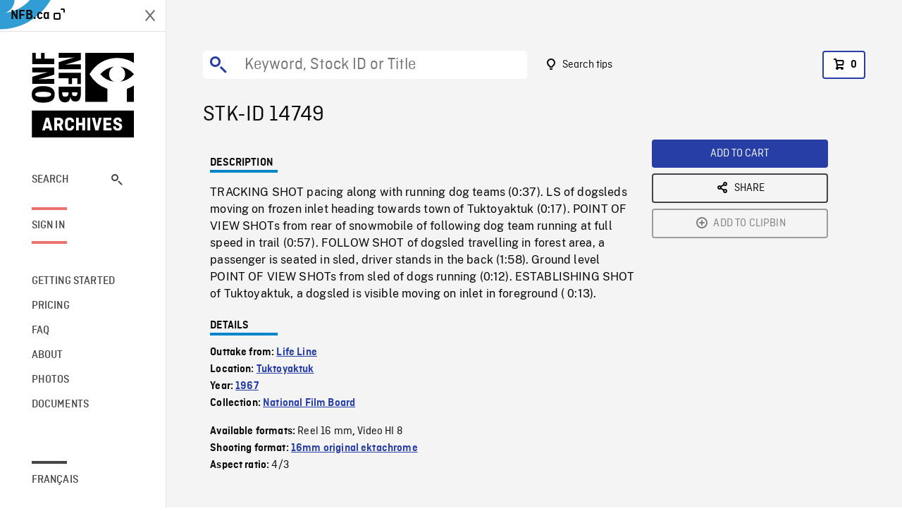

--- FILE ---
content_type: text/html; charset=utf-8
request_url: https://archives.nfb.ca/stockshot/14749/
body_size: 2926
content:


<!DOCTYPE html>
<html lang="en" class="brand-resize">
  <head>
    <!-- SEO Browser -->
    <meta charset="utf-8">
    <meta http-equiv="X-UA-Compatible" content="IE=edge">
    <meta name="viewport" content="width=device-width,initial-scale=1.0">

    <!-- SEO Robot -->
    <meta name="theme-color" content="#0085CA">
    <meta name="robots" content="index,follow">
    <meta name="googlebot" content="index,follow">

    
  





  <!-- SEO Title / Description / Alternate link -->
  <title>STK-ID 14749 - NFB Archives</title>
  <meta name="description" content="TRACKING SHOT pacing along with running dog teams (0:37). LS of dogsleds moving on frozen inlet heading towards town of Tuktoyaktuk (0:17). POINT OF VIEW SHOTs from rear of snowmobile of following dog team running at full speed in trail (0:57). FOLLOW SHOT of dogsled travelling in forest area, a passenger is seated in sled, driver stands in the back (1:58). Ground level POINT OF VIEW SHOTs from sled of dogs running (0:12). ESTABLISHING SHOT of Tuktoyaktuk, a dogsled is visible moving on inlet in foreground ( 0:13)." />
  <link rel="alternate" hreflang="fr" href="https://archives.onf.ca/plan/14749/" />

  <!-- Open Graph Share -->
  <meta property="og:title" content="STK-ID 14749">
  <meta property="og:description" content="TRACKING SHOT pacing along with running dog teams (0:37). LS of dogsleds moving on frozen inlet heading towards town of Tuktoyaktuk (0:17). POINT OF VIEW SHOTs from rear of snowmobile of following dog team running at full speed in trail (0:57). FOLLOW SHOT of dogsled travelling in forest area, a passenger is seated in sled, driver stands in the back (1:58). Ground level POINT OF VIEW SHOTs from sled of dogs running (0:12). ESTABLISHING SHOT of Tuktoyaktuk, a dogsled is visible moving on inlet in foreground ( 0:13).">
  <meta property="og:site_name" content="NFB Archives">
  <meta property="og:locale" content="en">
  <meta property="og:type" content="website">
  
  <meta property="og:image" content="https://dkyhanv6paotz.cloudfront.net/onfca-prod/archives/static/meta-thumbnail.3b4ab39ff6d0.jpg">
  

  <!-- Twitter Share -->
  <meta property="twitter:card'" content="summary_large_image">
  <meta property="twitter:title" content="STK-ID 14749">
  <meta property="twitter:description" content="TRACKING SHOT pacing along with running dog teams (0:37). LS of dogsleds moving on frozen inlet heading towards town of Tuktoyaktuk (0:17). POINT OF VIEW SHOTs from rear of snowmobile of following dog team running at full speed in trail (0:57). FOLLOW SHOT of dogsled travelling in forest area, a passenger is seated in sled, driver stands in the back (1:58). Ground level POINT OF VIEW SHOTs from sled of dogs running (0:12). ESTABLISHING SHOT of Tuktoyaktuk, a dogsled is visible moving on inlet in foreground ( 0:13).">
  
  <meta property="twitter:image" content="https://dkyhanv6paotz.cloudfront.net/onfca-prod/archives/static/meta-thumbnail.3b4ab39ff6d0.jpg">
  
  
  
  <meta name="google-site-verification" content="qDg4hGiuziyUtDG0mNfCghEatUmV7SKKQZw3bYbxy1Q" />
  




    <link href="/vue/css/chunk-vendors.a5d03586.css" rel="stylesheet"/>
	<link href="/vue/css/app.d83a5b3d.css" rel="stylesheet"/>
	<script defer="defer" src="/vue/js/chunk-vendors.08ed79bc0ad2f885.min.js"></script>
	<script defer="defer" src="/vue/js/app.d0589b7be1192aa6.min.js"></script>
	<script>window.GENERATED_BY_DJANGO = false</script>
	<link href="/vue/favicon.ico" rel="icon"/>

    <link href="https://dkyhanv6paotz.cloudfront.net/onfca-prod/archives/static/css/loader.0b12b3005727.css" rel="stylesheet">
    
<script type="application/ld+json">
  {
    "@context": "https://schema.org",
    "@type": "VideoObject",
    "name": "Life Line",
    "description": "TRACKING SHOT pacing along with running dog teams (0:37). LS of dogsleds moving on frozen inlet heading towards town of Tuktoyaktuk (0:17). POINT OF VIEW SHOTs from rear of snowmobile of following dog team running at full speed in trail (0:57). FOLLOW SHOT of dogsled travelling in forest area, a passenger is seated in sled, driver stands in the back (1:58). Ground level POINT OF VIEW SHOTs from sled of dogs running (0:12). ESTABLISHING SHOT of Tuktoyaktuk, a dogsled is visible moving on inlet in foreground ( 0:13).",
    
    
    "duration": "PT0H4M20S",
    
    "contentUrl": "None",
    "uploadDate": "1967"
  }
</script>

  </head>
  <body class="no-js forceScrollY">
    <div id="app">
      
<h1>STK-ID 14749</h1>
<video controls poster="None">
  <source src="None">
</video>

<p>TRACKING SHOT pacing along with running dog teams (0:37). LS of dogsleds moving on frozen inlet heading towards town of Tuktoyaktuk (0:17). POINT OF VIEW SHOTs from rear of snowmobile of following dog team running at full speed in trail (0:57). FOLLOW SHOT of dogsled travelling in forest area, a passenger is seated in sled, driver stands in the back (1:58). Ground level POINT OF VIEW SHOTs from sled of dogs running (0:12). ESTABLISHING SHOT of Tuktoyaktuk, a dogsled is visible moving on inlet in foreground ( 0:13).</p>
<h2>DETAILS</h2>
<dl>
  <dt>Excerpt from</dt>
  <dd>Life Line</dd>

  
  <dt>Location</dt>
  <dd>Tuktoyaktuk</dd>
  

  
  <dt>Year</dt>
  <dd>1967</dd>
  

  
  <dt>Collection</dt>
  <dd>National Film Board</dd>
  

  

  
  <dt>Available formats</dt>
  <dd>Reel 16 mm, Video HI 8</dd>
  

  
  <dt>Shooting format</dt>
  <dd>16mm original ektachrome</dd>
  

  
  <dt>Aspect ratio</dt>
  <dd>4/3</dd>
  

  
</dl>

    </div>

    
<div id="archives-loader">
  <div class="logo">
    <img src="https://dkyhanv6paotz.cloudfront.net/onfca-prod/archives/static/archives-logo-v.2ed2b7370d04.svg" />
  </div>
</div>
    

<script>
window.VUE_APP_META_I18N = {
  "suffix": " - NFB Archives",
  "default": {
    "title": "NFB Archives",
    "description": "Our extensive stock footage and photos collection spans a wealth of content from Canada and around the world. Need colour footage of World War II? Climate change in the Arctic? You’ve come to the right place.\u000ACapturing over a century of history, our files and film reels are impeccably preserved, allowing for custom transfers to any resolution: SD, HD, 4K, 8K, etc."
  },
  "stockshot": {
    "title": "STK-ID {id}"
  },
  "search": {
    "title": "Search",
    "description": "Find the perfect shot with the NFB Archives advanced search tool. You can search by keywords, location, date or specific shot ID, and select multiple filters to better narrow down your results."
  },
  "cart": {
    "title": "Cart",
    "description": "Add NFB Archives stock footage to your cart to start the ordering process."
  },
  "request_list": {
    "title": "Your licence requests",
    "description": "Access the request history of your NFB Archives stock footage orders."
  },
  "request_detail": {
    "title": "Request",
    "description": "Start the ordering process by filling out the NFB Archives order request form, and then sending it to our sales agents."
  },
  "clipbin_list": {
    "title": "Clipbins",
    "description": "View all your clipbins from the NFB Archives website, and manage your different stock footage projects."
  },
  "clipbin_detail": {
    "title": "Clipbin",
    "description": "Create a clipbin to manage a project and to organize your shots on the NFB Archives stock footage platform."
  },
  "calculator": {
    "title": "Pricing calculator",
    "description": "Use the NFB Archives calculator to estimate the per\u002Dsecond price of the desired licence rights of your next stock footage order."
  },
  "404": {
    "title": "404",
    "description": "The page you are trying to reach cannot be found. Contact NFB Archives to draw this error to our attention."
  }
}
</script>

    <script src="https://dkyhanv6paotz.cloudfront.net/onfca-prod/archives/static/js/loader.1015c52469a2.js"></script>
    

    <script>
      window.VUE_APP_GTM_ID = "GTM-NMCS2FB"
      window.VUE_APP_GTM_SECOND_ID = "GTM-NLQ6TKD"
      window.VUE_APP_THUMBNAIL_PATTERN = "https://dkyhanv6paotz.cloudfront.net/live/fit-in/{width}x{height}/{path}"
      window.VUE_APP_GTM_USER_ID = ""
      window.ARCHIVES_CLIENT_ID = "013331"
      
      window.GENERATED_BY_DJANGO = true
    </script>
  </body>
</html>


--- FILE ---
content_type: text/html; charset=utf-8
request_url: https://archives.nfb.ca/stockshot/14749/None
body_size: 8244
content:


<!DOCTYPE html>
<html lang="en" class="brand-resize">
  <head>
    <!-- SEO Browser -->
    <meta charset="utf-8">
    <meta http-equiv="X-UA-Compatible" content="IE=edge">
    <meta name="viewport" content="width=device-width,initial-scale=1.0">

    <!-- SEO Robot -->
    <meta name="theme-color" content="#0085CA">
    <meta name="robots" content="index,follow">
    <meta name="googlebot" content="index,follow">

    
  





  <!-- SEO Title / Description / Alternate link -->
  <title>STK-ID 14749 - NFB Archives</title>
  <meta name="description" content="TRACKING SHOT pacing along with running dog teams (0:37). LS of dogsleds moving on frozen inlet heading towards town of Tuktoyaktuk (0:17). POINT OF VIEW SHOTs from rear of snowmobile of following dog team running at full speed in trail (0:57). FOLLOW SHOT of dogsled travelling in forest area, a passenger is seated in sled, driver stands in the back (1:58). Ground level POINT OF VIEW SHOTs from sled of dogs running (0:12). ESTABLISHING SHOT of Tuktoyaktuk, a dogsled is visible moving on inlet in foreground ( 0:13)." />
  <link rel="alternate" hreflang="fr" href="https://archives.onf.ca/plan/14749/" />

  <!-- Open Graph Share -->
  <meta property="og:title" content="STK-ID 14749">
  <meta property="og:description" content="TRACKING SHOT pacing along with running dog teams (0:37). LS of dogsleds moving on frozen inlet heading towards town of Tuktoyaktuk (0:17). POINT OF VIEW SHOTs from rear of snowmobile of following dog team running at full speed in trail (0:57). FOLLOW SHOT of dogsled travelling in forest area, a passenger is seated in sled, driver stands in the back (1:58). Ground level POINT OF VIEW SHOTs from sled of dogs running (0:12). ESTABLISHING SHOT of Tuktoyaktuk, a dogsled is visible moving on inlet in foreground ( 0:13).">
  <meta property="og:site_name" content="NFB Archives">
  <meta property="og:locale" content="en">
  <meta property="og:type" content="website">
  
  <meta property="og:image" content="https://dkyhanv6paotz.cloudfront.net/onfca-prod/archives/static/meta-thumbnail.3b4ab39ff6d0.jpg">
  

  <!-- Twitter Share -->
  <meta property="twitter:card'" content="summary_large_image">
  <meta property="twitter:title" content="STK-ID 14749">
  <meta property="twitter:description" content="TRACKING SHOT pacing along with running dog teams (0:37). LS of dogsleds moving on frozen inlet heading towards town of Tuktoyaktuk (0:17). POINT OF VIEW SHOTs from rear of snowmobile of following dog team running at full speed in trail (0:57). FOLLOW SHOT of dogsled travelling in forest area, a passenger is seated in sled, driver stands in the back (1:58). Ground level POINT OF VIEW SHOTs from sled of dogs running (0:12). ESTABLISHING SHOT of Tuktoyaktuk, a dogsled is visible moving on inlet in foreground ( 0:13).">
  
  <meta property="twitter:image" content="https://dkyhanv6paotz.cloudfront.net/onfca-prod/archives/static/meta-thumbnail.3b4ab39ff6d0.jpg">
  
  
  
  <meta name="google-site-verification" content="qDg4hGiuziyUtDG0mNfCghEatUmV7SKKQZw3bYbxy1Q" />
  




    <link href="/vue/css/chunk-vendors.a5d03586.css" rel="stylesheet"/>
	<link href="/vue/css/app.d83a5b3d.css" rel="stylesheet"/>
	<script defer="defer" src="/vue/js/chunk-vendors.08ed79bc0ad2f885.min.js"></script>
	<script defer="defer" src="/vue/js/app.d0589b7be1192aa6.min.js"></script>
	<script>window.GENERATED_BY_DJANGO = false</script>
	<link href="/vue/favicon.ico" rel="icon"/>

    <link href="https://dkyhanv6paotz.cloudfront.net/onfca-prod/archives/static/css/loader.0b12b3005727.css" rel="stylesheet">
    
<script type="application/ld+json">
  {
    "@context": "https://schema.org",
    "@type": "VideoObject",
    "name": "Life Line",
    "description": "TRACKING SHOT pacing along with running dog teams (0:37). LS of dogsleds moving on frozen inlet heading towards town of Tuktoyaktuk (0:17). POINT OF VIEW SHOTs from rear of snowmobile of following dog team running at full speed in trail (0:57). FOLLOW SHOT of dogsled travelling in forest area, a passenger is seated in sled, driver stands in the back (1:58). Ground level POINT OF VIEW SHOTs from sled of dogs running (0:12). ESTABLISHING SHOT of Tuktoyaktuk, a dogsled is visible moving on inlet in foreground ( 0:13).",
    
    
    "duration": "PT0H4M20S",
    
    "contentUrl": "None",
    "uploadDate": "1967"
  }
</script>

  </head>
  <body class="no-js forceScrollY">
    <div id="app">
      
<h1>STK-ID 14749</h1>
<video controls poster="None">
  <source src="None">
</video>

<p>TRACKING SHOT pacing along with running dog teams (0:37). LS of dogsleds moving on frozen inlet heading towards town of Tuktoyaktuk (0:17). POINT OF VIEW SHOTs from rear of snowmobile of following dog team running at full speed in trail (0:57). FOLLOW SHOT of dogsled travelling in forest area, a passenger is seated in sled, driver stands in the back (1:58). Ground level POINT OF VIEW SHOTs from sled of dogs running (0:12). ESTABLISHING SHOT of Tuktoyaktuk, a dogsled is visible moving on inlet in foreground ( 0:13).</p>
<h2>DETAILS</h2>
<dl>
  <dt>Excerpt from</dt>
  <dd>Life Line</dd>

  
  <dt>Location</dt>
  <dd>Tuktoyaktuk</dd>
  

  
  <dt>Year</dt>
  <dd>1967</dd>
  

  
  <dt>Collection</dt>
  <dd>National Film Board</dd>
  

  

  
  <dt>Available formats</dt>
  <dd>Reel 16 mm, Video HI 8</dd>
  

  
  <dt>Shooting format</dt>
  <dd>16mm original ektachrome</dd>
  

  
  <dt>Aspect ratio</dt>
  <dd>4/3</dd>
  

  
</dl>

    </div>

    
<div id="archives-loader">
  <div class="logo">
    <img src="https://dkyhanv6paotz.cloudfront.net/onfca-prod/archives/static/archives-logo-v.2ed2b7370d04.svg" />
  </div>
</div>
    

<script>
window.VUE_APP_META_I18N = {
  "suffix": " - NFB Archives",
  "default": {
    "title": "NFB Archives",
    "description": "Our extensive stock footage and photos collection spans a wealth of content from Canada and around the world. Need colour footage of World War II? Climate change in the Arctic? You’ve come to the right place.\u000ACapturing over a century of history, our files and film reels are impeccably preserved, allowing for custom transfers to any resolution: SD, HD, 4K, 8K, etc."
  },
  "stockshot": {
    "title": "STK-ID {id}"
  },
  "search": {
    "title": "Search",
    "description": "Find the perfect shot with the NFB Archives advanced search tool. You can search by keywords, location, date or specific shot ID, and select multiple filters to better narrow down your results."
  },
  "cart": {
    "title": "Cart",
    "description": "Add NFB Archives stock footage to your cart to start the ordering process."
  },
  "request_list": {
    "title": "Your licence requests",
    "description": "Access the request history of your NFB Archives stock footage orders."
  },
  "request_detail": {
    "title": "Request",
    "description": "Start the ordering process by filling out the NFB Archives order request form, and then sending it to our sales agents."
  },
  "clipbin_list": {
    "title": "Clipbins",
    "description": "View all your clipbins from the NFB Archives website, and manage your different stock footage projects."
  },
  "clipbin_detail": {
    "title": "Clipbin",
    "description": "Create a clipbin to manage a project and to organize your shots on the NFB Archives stock footage platform."
  },
  "calculator": {
    "title": "Pricing calculator",
    "description": "Use the NFB Archives calculator to estimate the per\u002Dsecond price of the desired licence rights of your next stock footage order."
  },
  "404": {
    "title": "404",
    "description": "The page you are trying to reach cannot be found. Contact NFB Archives to draw this error to our attention."
  }
}
</script>

    <script src="https://dkyhanv6paotz.cloudfront.net/onfca-prod/archives/static/js/loader.1015c52469a2.js"></script>
    

    <script>
      window.VUE_APP_GTM_ID = "GTM-NMCS2FB"
      window.VUE_APP_GTM_SECOND_ID = "GTM-NLQ6TKD"
      window.VUE_APP_THUMBNAIL_PATTERN = "https://dkyhanv6paotz.cloudfront.net/live/fit-in/{width}x{height}/{path}"
      window.VUE_APP_GTM_USER_ID = ""
      window.ARCHIVES_CLIENT_ID = "013331"
      
      window.GENERATED_BY_DJANGO = true
    </script>
  </body>
</html>
